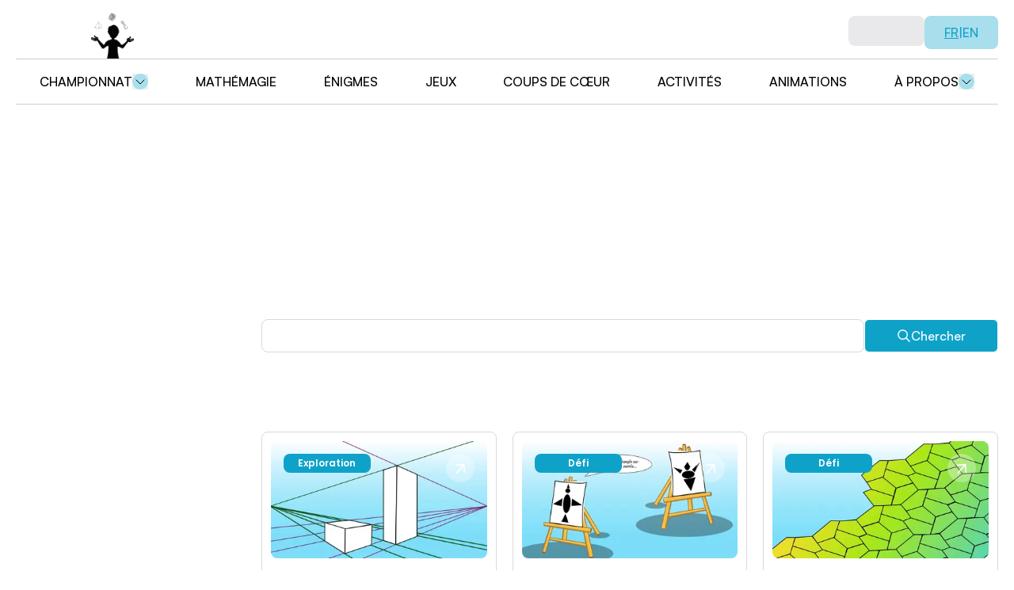

--- FILE ---
content_type: application/javascript; charset=UTF-8
request_url: https://lamagiedesmaths.ulaval.ca/_next/static/chunks/8153-531a1cefcee0d0df.js
body_size: 3581
content:
(self.webpackChunk_N_E=self.webpackChunk_N_E||[]).push([[8153],{68153:(e,t,r)=>{Promise.resolve().then(r.bind(r,58864))},80718:(e,t,r)=>{"use strict";r.d(t,{$:()=>s});var n=r(95155),l=r(21567),i=r(12317),a=r(31027);r(12115);let o=(0,a.F)("inline-flex items-center min-h-[38px] lg:min-h-[42px] hover:opacity-95 rounded-lg justify-center whitespace-nowrap transition-colors focus-visible:outline-none disabled:pointer-events-none font-medium font-satoshi",{variants:{variant:{default:"bg-primary text-white",secondary:"bg-primary-accent text-primary",outline:"border border-primary text-primary bg-transparent hover:opacity-95"},size:{default:"px-[25px]",sm:"px-[6px]"}},defaultVariants:{variant:"default",size:"default"}}),s=e=>{let{className:t,variant:r,size:a,asChild:s=!1,...c}=e,u=s?i.bL:"button";return(0,n.jsx)(u,{className:(0,l.cn)(o({variant:r,size:a}),t),...c})};s.displayName="Button"},25176:(e,t,r)=>{"use strict";r.d(t,{A:()=>c});var n=r(95155),l=r(21567),i=r(67956),a=r(48173),o=r.n(a);r(12115);var s=r(80718);let c=e=>{let{href:t,children:r,className:a,onClick:c,newTab:u=!0,variant:p="primary"}=e;if((!t||"#"===t)&&!c)return null;let d=(0,l.cn)("text-center group relative py-[10px] px-[41px] font-satoshi font-medium hover:bg-white border hover:text-primary w-fit rounded-[6px] transition-colors","primary"===p?"bg-primary text-white hover:bg-transparent border-primary":"secondary"===p?"border-[#A9DEEC] text-primary bg-[#A9DEEC] hover:border-primary":"bg-white text-primary hover:text-black hover:border-black",a),f=(0,n.jsxs)(n.Fragment,{children:[r,(0,n.jsx)(i.A,{className:"absolute right-[20px] top-1/2 -translate-y-1/2 lg:w-[9px] lg:h-[18px] w-[8px] h-[16px] opacity-0 lg:group-hover:opacity-100"})]});return t?(0,n.jsx)(o(),{href:t,target:u?"_blank":void 0,rel:"noopener noreferrer",className:d,children:f}):c?(0,n.jsx)(s.$,{onClick:c,className:d,rel:"noopener noreferrer",children:f}):null}},58864:(e,t,r)=>{"use strict";r.d(t,{default:()=>s});var n=r(95155),l=r(97428),i=r(5565),a=r(76046),o=r(25176);let s=()=>{let e=(0,a.useRouter)(),t=(0,l.Y)(),r="fr"===t?"/":"/en";return(0,n.jsx)("div",{className:"lg:pt-[40px]  md:pt-[20px] pt-[18px] lg:pb-[64px] md:pb-[35px] pb-[32px] md:px-[20px] px-[10px] ",children:(0,n.jsxs)("div",{className:"relative lg:h-[516px] md:h-[345px] py-6 text-center md:aspect-auto aspect-[1.48]  bg-[#A9DEEC]/20 flex items-center justify-center rounded-[16px]",children:[(0,n.jsx)(i.default,{className:"absolute inset-0 w-full lg:block hidden  object-cover -z-10",fill:!0,src:"/images/migration/graphic-element-desktop.png",alt:"intersect-img"}),(0,n.jsx)(i.default,{className:"absolute right-0 bottom-0 lg:hidden md:block hidden  object-cover -z-10",fill:!0,src:"/images/migration/graphic-element-tablet.png",alt:"intersect-img"}),(0,n.jsx)(i.default,{className:"absolute right-0 bottom-0 md:hidden  object-cover -z-10",fill:!0,src:"/images/migration/graphic-element-mobile.png",alt:"intersect-img"}),(0,n.jsxs)("div",{className:"flex flex-col gap-5 md:gap-8 lg:gap-12 items-center",children:[(0,n.jsx)(i.default,{src:"/images/404-not-found/404-image.png",className:"lg:w-[160px] md:w-[120px] w-[100px]",width:500,height:500,alt:"404-image"}),(0,n.jsx)("h1",{className:"font-bold text-[26px] md:text-4xl lg:text-[67px]",children:"404"}),(0,n.jsx)("p",{className:"font-semibold text-[18px] md:text-2xl lg:text-[40px]",children:"fr"===t?"OUPS, nous ne pouvons pas trouver cette page":"OOPS, we can't find this page"}),(0,n.jsx)(o.A,{onClick:()=>e.push(r),className:"lg:text-xl",children:"fr"===t?"Retour \xe0 l’accueil":"Go to the homepage"})]})]})})}},2500:(e,t,r)=>{"use strict";r.d(t,{Eh:()=>a,H$:()=>l,UL:()=>u,Vc:()=>d,Y5:()=>c,ZO:()=>p,_A:()=>f,iq:()=>i,ly:()=>o,nB:()=>s,tG:()=>n});let n="https://dashboard.lamagiedesmaths.ulaval.ca",l=n+"/api/pages",i=n+"/api/users",a=n+"/api/activity-ratings/scores",o=n+"/api/activities",s=n+"/api/playlists",c=n+"/storage/",u=n+"/api/contact-messages",p=n+"/api/activity-ratings",d=n+"/api/rating-criteria",f="6LfU6PYqAAAAAEB3J7aPHneZkCovxV3UKBY7nqYA";if(!f)throw Error("RECAPTCHA_SITE_KEY is not defined in the environment variables.")},21567:(e,t,r)=>{"use strict";r.d(t,{cn:()=>i,fw:()=>a}),r(2500);var n=r(43463),l=r(69795);function i(){for(var e=arguments.length,t=Array(e),r=0;r<e;r++)t[r]=arguments[r];return(0,l.QP)((0,n.$)(t))}function a(e,t){let r=new Date,n=new Date(e),l=Math.floor((r.getTime()-n.getTime())/1e3),i=new Intl.RelativeTimeFormat(t,{numeric:"auto"});for(let{unit:e,seconds:t}of[{unit:"year",seconds:31536e3},{unit:"month",seconds:2592e3},{unit:"day",seconds:86400},{unit:"hour",seconds:3600},{unit:"minute",seconds:60}]){let r=Math.floor(l/t);if(r>=1)return i.format(-r,e)}return"fr"===t?"\xe0 l’instant":"just now"}},97428:(e,t,r)=>{"use strict";r.d(t,{Y:()=>o,default:()=>a});var n=r(95155),l=r(12115);let i=(0,l.createContext)(void 0),a=e=>{let{children:t,locale:r}=e;return(0,n.jsx)(i.Provider,{value:{locale:r},children:t})};function o(){let e=(0,l.useContext)(i);if(void 0===e)throw Error("useLocale must be used within a LanguageProvider");return e.locale}},67956:(e,t,r)=>{"use strict";r.d(t,{A:()=>l});var n=r(95155);r(12115);let l=e=>{let{className:t}=e;return(0,n.jsx)("svg",{width:"11",height:"21",viewBox:"0 0 11 21",className:t,fill:"none",xmlns:"http://www.w3.org/2000/svg",children:(0,n.jsx)("path",{d:"M1 19.027L10 10.0173L0.999999 1.00756",stroke:"currentColor",strokeWidth:"2",strokeLinecap:"round",strokeLinejoin:"round"})})}},88068:(e,t,r)=>{"use strict";r.d(t,{s:()=>a,t:()=>i});var n=r(12115);function l(e,t){if("function"==typeof e)return e(t);null!=e&&(e.current=t)}function i(...e){return t=>{let r=!1,n=e.map(e=>{let n=l(e,t);return r||"function"!=typeof n||(r=!0),n});if(r)return()=>{for(let t=0;t<n.length;t++){let r=n[t];"function"==typeof r?r():l(e[t],null)}}}}function a(...e){return n.useCallback(i(...e),e)}},12317:(e,t,r)=>{"use strict";r.d(t,{TL:()=>u,bL:()=>p});var n,l=r(12115),i=r(88068),a=r(95155),o=Symbol.for("react.lazy"),s=(n||(n=r.t(l,2)))[" use ".trim().toString()];function c(e){var t;return null!=e&&"object"==typeof e&&"$$typeof"in e&&e.$$typeof===o&&"_payload"in e&&"object"==typeof(t=e._payload)&&null!==t&&"then"in t}function u(e){let t=function(e){let t=l.forwardRef((e,t)=>{let{children:r,...n}=e;if(c(r)&&"function"==typeof s&&(r=s(r._payload)),l.isValidElement(r)){var a;let e,o;let s=(a=r,(e=Object.getOwnPropertyDescriptor(a.props,"ref")?.get)&&"isReactWarning"in e&&e.isReactWarning?a.ref:(e=Object.getOwnPropertyDescriptor(a,"ref")?.get)&&"isReactWarning"in e&&e.isReactWarning?a.props.ref:a.props.ref||a.ref),c=function(e,t){let r={...t};for(let n in t){let l=e[n],i=t[n];/^on[A-Z]/.test(n)?l&&i?r[n]=(...e)=>{let t=i(...e);return l(...e),t}:l&&(r[n]=l):"style"===n?r[n]={...l,...i}:"className"===n&&(r[n]=[l,i].filter(Boolean).join(" "))}return{...e,...r}}(n,r.props);return r.type!==l.Fragment&&(c.ref=t?(0,i.t)(t,s):s),l.cloneElement(r,c)}return l.Children.count(r)>1?l.Children.only(null):null});return t.displayName=`${e}.SlotClone`,t}(e),r=l.forwardRef((e,r)=>{let{children:n,...i}=e;c(n)&&"function"==typeof s&&(n=s(n._payload));let o=l.Children.toArray(n),u=o.find(f);if(u){let e=u.props.children,n=o.map(t=>t!==u?t:l.Children.count(e)>1?l.Children.only(null):l.isValidElement(e)?e.props.children:null);return(0,a.jsx)(t,{...i,ref:r,children:l.isValidElement(e)?l.cloneElement(e,void 0,n):null})}return(0,a.jsx)(t,{...i,ref:r,children:n})});return r.displayName=`${e}.Slot`,r}var p=u("Slot"),d=Symbol("radix.slottable");function f(e){return l.isValidElement(e)&&"function"==typeof e.type&&"__radixId"in e.type&&e.type.__radixId===d}},31027:(e,t,r)=>{"use strict";r.d(t,{F:()=>a});var n=r(43463);let l=e=>"boolean"==typeof e?`${e}`:0===e?"0":e,i=n.$,a=(e,t)=>r=>{var n;if((null==t?void 0:t.variants)==null)return i(e,null==r?void 0:r.class,null==r?void 0:r.className);let{variants:a,defaultVariants:o}=t,s=Object.keys(a).map(e=>{let t=null==r?void 0:r[e],n=null==o?void 0:o[e];if(null===t)return null;let i=l(t)||l(n);return a[e][i]}),c=r&&Object.entries(r).reduce((e,t)=>{let[r,n]=t;return void 0===n||(e[r]=n),e},{});return i(e,s,null==t?void 0:null===(n=t.compoundVariants)||void 0===n?void 0:n.reduce((e,t)=>{let{class:r,className:n,...l}=t;return Object.entries(l).every(e=>{let[t,r]=e;return Array.isArray(r)?r.includes({...o,...c}[t]):({...o,...c})[t]===r})?[...e,r,n]:e},[]),null==r?void 0:r.class,null==r?void 0:r.className)}}}]);